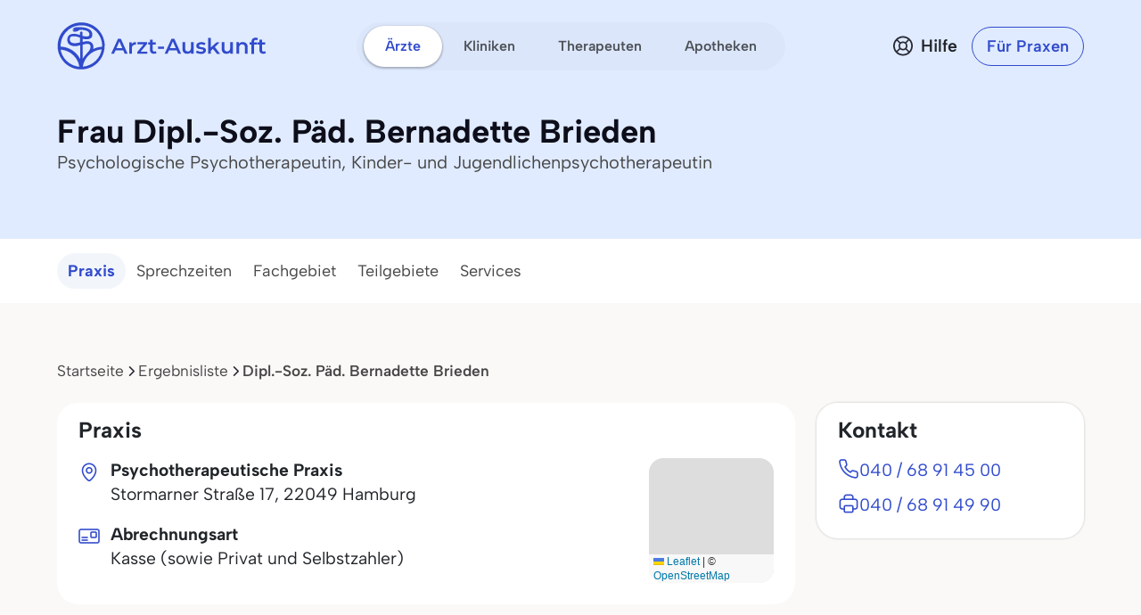

--- FILE ---
content_type: application/javascript
request_url: https://www.arzt-auskunft.de/static/js/arztauskunft.js
body_size: 2541
content:
!function(e){e(document).ready((function(){e(window).scroll((function(){const t=window.scrollY+window.innerHeight;e("video").each((function(){e(this).offset().top+e(this).height()<window.scrollY?e(this)[0].pause():e(this).offset().top<t&&e(this)[0].play()})),c()}));const t=e("#slider-wrapper"),o=e("#firstcol"),n=e("#lastcol");let a=e(window).innerWidth(),i=t.innerWidth();function r(){var e=o.innerWidth(),t=a-((a-i)/2+e);n.css({width:t+"px"})}r(),e(window).on("resize",(function(){r()}));var s=e("h1 .animlist");if(a>1020){s.on("init",(function(t,o){var n,a;n=e(this),a=n.find(".slick-current.slick-active .list-item").outerWidth(!0),n.css("width",a+"px")})),s.on("beforeChange",(function(t,o,n,a){var i=e(o.$slides.get(a)).find(".list-item").outerWidth(!0);s.css({width:i+"px"})}))}if(s.slick({centerMode:!0,infinite:!0,autoplay:!0,autoplaySpeed:2e3,centerPadding:0,slidesToShow:1,vertical:!0,verticalSwiping:!0,arrows:!1,swipeToSlide:!0,focusOnSelect:!0}),e("#aktuelles .slick-slider").slick({slidesToShow:3,slidesToScroll:1,infinite:!1,nextArrow:".btn.arrow.next",prevArrow:".btn.arrow.prev",responsive:[{breakpoint:1024,settings:{slidesToShow:2.5}},{breakpoint:768,settings:{slidesToShow:1.2}}]}),document.querySelector(".faq-slider")){e(".faq-slider").slick({slidesToShow:1,slidesToScroll:1,fade:!0,infinite:!1,variableWidth:!1,autoplay:!1,nextArrow:".btn.arrow.next",prevArrow:".btn.arrow.prev"});const t=lottie.loadAnimation({container:document.getElementById("faq-video-01"),renderer:"svg",loop:!1,autoplay:!0,path:"/static/animations/patienten-faq-step1-desktop.json"}),o=lottie.loadAnimation({container:document.getElementById("faq-video-02"),renderer:"svg",loop:!1,autoplay:!1,path:"/static/animations/patienten-faq-step2-desktop.json"}),n=lottie.loadAnimation({container:document.getElementById("faq-video-03"),renderer:"svg",loop:!1,autoplay:!1,path:"/static/animations/patienten-faq-step3-desktop.json"});e("a[aria-controls=collapseOne]").click((function(a){e(".faq-slider").slick("slickGoTo",0),"true"===a.currentTarget.ariaExpanded?(t.goToAndPlay(0),o.stop(),n.stop()):console.log("y")})),e("a[aria-controls=collapseTwo]").click((function(a){e(".faq-slider").slick("slickGoTo",1),"true"===a.currentTarget.ariaExpanded&&(o.goToAndPlay(0),t.stop(),n.stop())})),e("a[aria-controls=collapseThree]").click((function(a){e(".faq-slider").slick("slickGoTo",2),"true"===a.currentTarget.ariaExpanded&&(n.goToAndPlay(0),t.stop(),o.stop())}));const a=[{container:document.getElementById("faq-video-01-mobile"),path:"/static/animations/patienten-faq-step1-mobile.json"},{container:document.getElementById("faq-video-02-mobile"),path:"/static/animations/patienten-faq-step2-mobile.json"},{container:document.getElementById("faq-video-03-mobile"),path:"/static/animations/patienten-faq-step3-mobile.json"}],i=a.map((e=>lottie.loadAnimation({container:e.container,renderer:"svg",loop:!1,autoplay:!1,path:e.path}))),r=new IntersectionObserver((e=>{e.forEach((e=>{const t=a.findIndex((t=>t.container===e.target));-1!==t&&(e.isIntersecting?i[t].goToAndPlay(0):i[t].stop())}))}),{threshold:.5});a.forEach((e=>r.observe(e.container)))}e(".office-slider").slick({slidesToShow:1.5,infinite:!1,autoplay:!1,dots:!0,nextArrow:".btn.arrow.next",prevArrow:".btn.arrow.prev",responsive:[{breakpoint:720,settings:{dots:!1}}]}),document.querySelectorAll(".map").forEach((e=>{if(e._popupsToOpen=[],e.dataset.markers){const t=L.map(e,{zoomControl:!1}),o=JSON.parse(e.dataset.markers),n=L.latLngBounds(),a=L.divIcon({html:'\n                 <svg xmlns="http://www.w3.org/2000/svg" width="32" height="32" viewBox="0 0 32 32" fill="none">\n                    <path fill-rule="evenodd" clip-rule="evenodd" d="M28.8002 12.8C28.8002 15.827 27.7494 18.6086 25.9928 20.8H26.0002L17.5366 30.9563C16.737 31.9158 15.2633 31.9158 14.4638 30.9563L6.0002 20.8H6.0076C4.25094 18.6086 3.2002 15.827 3.2002 12.8C3.2002 5.73076 8.93095 0 16.0002 0C23.0694 0 28.8002 5.73076 28.8002 12.8ZM16.0002 14C18.2094 14 20.0002 12.2091 20.0002 10C20.0002 7.79086 18.2094 6 16.0002 6C13.7911 6 12.0002 7.79086 12.0002 10C12.0002 12.2091 13.7911 14 16.0002 14Z" fill="#314BCC"/>\n                </svg>\n               ',iconSize:[32,32],iconAnchor:[16,32],popupAnchor:[0,-32]}),i=o.reduce(((e,t)=>{const o=t.coords.join(",");return e[o]||(e[o]={coords:t.coords,entries:[]}),e[o].entries.push({title:t.title,url:t.url}),e}),{});Object.values(i).forEach((e=>{const{coords:o,entries:i}=e,r=i.map((e=>`<b>${e.title}</b><br><a href="${e.url}">Mehr Details</a>`)).join("<br><br>");L.marker(o,{icon:a}).addTo(t).bindPopup(r),n.extend(o)})),t.fitBounds(n),e.dataset.zoom&&t.setZoom(e.dataset.zoom),L.tileLayer("https://tile.openstreetmap.org/{z}/{x}/{y}.png",{maxZoom:19,attribution:'&copy; <a href="http://www.openstreetmap.org/copyright">OpenStreetMap</a>'}).addTo(t),e._leaflet_map=t}else if(e.dataset.latitude&&e.dataset.longitude){const t=L.map(e,{zoomControl:!1}).setView([e.dataset.latitude,e.dataset.longitude],17);L.tileLayer("https://tile.openstreetmap.org/{z}/{x}/{y}.png",{maxZoom:19,attribution:'&copy; <a href="http://www.openstreetmap.org/copyright">OpenStreetMap</a>'}).addTo(t),e._leaflet_map=t}}));const l=document.getElementById("mapModal");function c(){e(window).scrollTop()>1?e(".mainnav").addClass("bg-white"):e(".mainnav").removeClass("bg-white")}function d(e){const t=e.querySelectorAll("input"),o=e.querySelector("input:checked"),n=o?.value??0;if(t.forEach((e=>{e.closest(".form-check-inline").classList.toggle("checked",parseInt(e.value)<=n)})),o){const t=e.querySelector(".label");t&&(t.innerHTML=o.parentElement.querySelector("label").innerHTML,t.classList.add("visible"))}}l&&l.addEventListener("shown.bs.modal",(()=>{setTimeout((()=>{l.querySelector(".map")&&(l.querySelector(".map")._leaflet_map.invalidateSize(),l.querySelector(".map")._popupsToOpen.forEach((e=>{e.openPopup()})))}),100)})),document.querySelectorAll(".subnav-sticky").forEach((e=>{const t=document.querySelector(".mainnav");let o=0;t&&(o=t.clientHeight);const n=document.querySelector(e.dataset.observeSelector);if(n){new IntersectionObserver((t=>{t.forEach((t=>{t.isIntersecting?e.classList.remove("sticky-active"):e.classList.add("sticky-active")}))}),{rootMargin:"-"+o+"px 0px 0px 0px",threshold:0}).observe(n)}})),c(),e(window).on("scroll",c),document.querySelectorAll(".nav-scrollspy").forEach((e=>{const t=parseInt(window.getComputedStyle(document.documentElement).getPropertyValue("scroll-padding-top"));let o={};e.querySelectorAll(".nav-link").forEach((e=>{o[e.getAttribute("href").substring(1)]={position:document.getElementById(e.getAttribute("href").substring(1)).offsetTop,link:e}})),window.addEventListener("scroll",(n=>{let a=document.documentElement.scrollTop||document.body.scrollTop;for(section in o)o[section].position<=a+t&&(e.querySelectorAll(".nav-link").forEach((e=>{e.classList.remove("active")})),o[section].link.classList.add("active"))}))})),document.querySelectorAll("#search-result-toggle .btn").forEach((e=>{e.addEventListener("click",(e=>{e.preventDefault(),document.querySelector(".page-doctor-searchresult")?.classList.toggle("map-mode","map"===e.currentTarget.dataset.mode),"map"===e.currentTarget.dataset.mode&&window.scrollTo(0,0),e.currentTarget.parentElement.querySelectorAll(".btn").forEach((e=>{e.classList.remove("active")})),e.currentTarget.classList.add("active")}))})),document.querySelectorAll("[data-href-mobile]").forEach((e=>{window.innerWidth<1024&&e.addEventListener("click",(t=>{t.preventDefault(),window.location=e.dataset.hrefMobile}))})),document.getElementById("slide-back")?.addEventListener("click",(e=>{e.preventDefault(),document.querySelectorAll("[data-show]").forEach((e=>{e.dataset.show="location"}))})),document.getElementById("btn-mobile-advance")?.addEventListener("click",(e=>{e.preventDefault(),document.querySelectorAll("[data-show]").forEach((e=>{e.dataset.show="location"}))})),document.getElementById("slide-back")?.addEventListener("click",(e=>{e.preventDefault(),document.querySelectorAll("[data-show]").forEach((e=>{e.dataset.show="search"}))})),document.getElementById("btn-mobile-location")?.addEventListener("click",(e=>{e.preventDefault();const t=document.getElementById("mobilesearch");t.dataset.show="location",bootstrap.Offcanvas.getOrCreateInstance(t).show()})),document.querySelectorAll(".form-rating-stars").forEach((e=>{d(e),e.querySelectorAll("input").forEach((t=>{t.addEventListener("change",(t=>{d(e)}))}))}))}))}(jQuery);